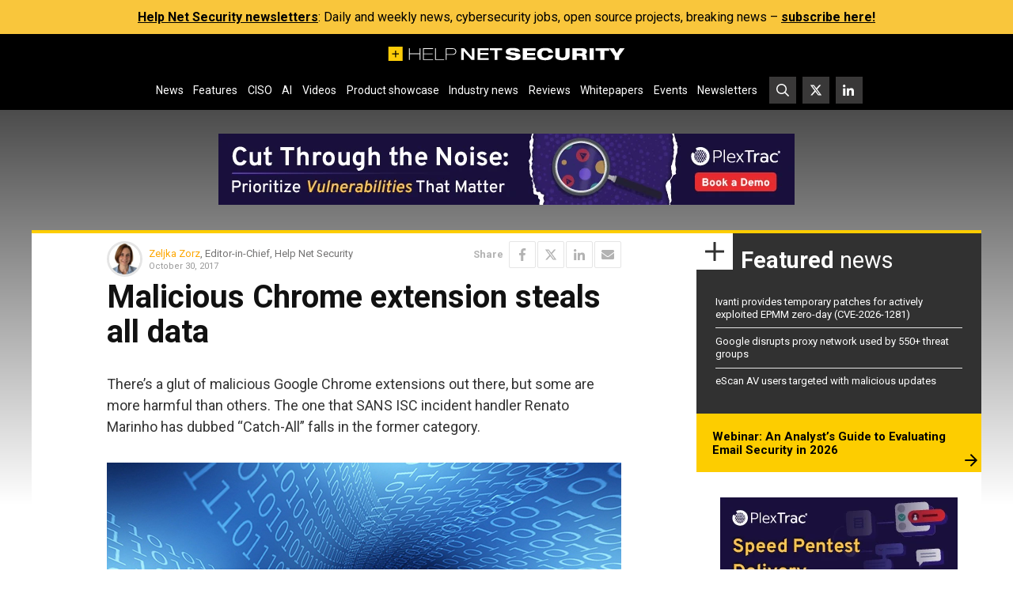

--- FILE ---
content_type: text/html; charset=UTF-8
request_url: https://www.helpnetsecurity.com/2017/10/30/malicious-chrome-extension/
body_size: 19208
content:
<!DOCTYPE html>
<html lang="en-US">
<head>
    <meta charset="UTF-8">

    <link rel="profile" href="http://gmpg.org/xfn/11">
    <link rel="pingback" href="https://www.helpnetsecurity.com/xmlrpc.php">

	<meta name='robots' content='index, follow, max-image-preview:large, max-snippet:-1, max-video-preview:-1' />
	<style>img:is([sizes="auto" i], [sizes^="auto," i]) { contain-intrinsic-size: 3000px 1500px }</style>
	
	<!-- This site is optimized with the Yoast SEO plugin v25.5 - https://yoast.com/wordpress/plugins/seo/ -->
	<title>Malicious Chrome extension steals all data - Help Net Security</title>
	<meta name="description" content="The &quot;Catch-All&quot; malicious Chrome extension goes after every piece of data the victim posts on any website, including login credentials." />
	<link rel="canonical" href="https://54.148.66.148/2017/10/30/malicious-chrome-extension/" />
	<meta property="og:locale" content="en_US" />
	<meta property="og:type" content="article" />
	<meta property="og:title" content="Malicious Chrome extension steals all data - Help Net Security" />
	<meta property="og:description" content="The &quot;Catch-All&quot; malicious Chrome extension goes after every piece of data the victim posts on any website, including login credentials." />
	<meta property="og:url" content="https://54.148.66.148/2017/10/30/malicious-chrome-extension/" />
	<meta property="og:site_name" content="Help Net Security" />
	<meta property="article:published_time" content="2017-10-30T17:50:54+00:00" />
	<meta property="article:modified_time" content="2018-06-26T21:21:42+00:00" />
	<meta property="og:image" content="https://img.helpnetsecurity.com/wp-content/uploads/2017/07/09103556/chrome-biohazard.jpg" />
	<meta property="og:image:width" content="1680" />
	<meta property="og:image:height" content="1050" />
	<meta property="og:image:type" content="image/jpeg" />
	<meta name="author" content="Zeljka Zorz" />
	<meta name="twitter:card" content="summary_large_image" />
	<meta name="twitter:creator" content="@zeljkazorz" />
	<meta name="twitter:site" content="@helpnetsecurity" />
	<meta name="twitter:label1" content="Written by" />
	<meta name="twitter:data1" content="Zeljka Zorz" />
	<meta name="twitter:label2" content="Est. reading time" />
	<meta name="twitter:data2" content="2 minutes" />
	<script type="application/ld+json" class="yoast-schema-graph">{"@context":"https://schema.org","@graph":[{"@type":"WebPage","@id":"https://54.148.66.148/2017/10/30/malicious-chrome-extension/","url":"https://54.148.66.148/2017/10/30/malicious-chrome-extension/","name":"Malicious Chrome extension steals all data - Help Net Security","isPartOf":{"@id":"https://www.helpnetsecurity.com/#website"},"primaryImageOfPage":{"@id":"https://54.148.66.148/2017/10/30/malicious-chrome-extension/#primaryimage"},"image":{"@id":"https://54.148.66.148/2017/10/30/malicious-chrome-extension/#primaryimage"},"thumbnailUrl":"https://img.helpnetsecurity.com/wp-content/uploads/2017/07/09103556/chrome-biohazard.jpg","datePublished":"2017-10-30T17:50:54+00:00","dateModified":"2018-06-26T21:21:42+00:00","author":{"@id":"https://www.helpnetsecurity.com/#/schema/person/e18d96d057dfbed7a0b37bfabc70f8c3"},"description":"The \"Catch-All\" malicious Chrome extension goes after every piece of data the victim posts on any website, including login credentials.","breadcrumb":{"@id":"https://54.148.66.148/2017/10/30/malicious-chrome-extension/#breadcrumb"},"inLanguage":"en-US","potentialAction":[{"@type":"ReadAction","target":["https://54.148.66.148/2017/10/30/malicious-chrome-extension/"]}]},{"@type":"ImageObject","inLanguage":"en-US","@id":"https://54.148.66.148/2017/10/30/malicious-chrome-extension/#primaryimage","url":"https://img.helpnetsecurity.com/wp-content/uploads/2017/07/09103556/chrome-biohazard.jpg","contentUrl":"https://img.helpnetsecurity.com/wp-content/uploads/2017/07/09103556/chrome-biohazard.jpg","width":1680,"height":1050,"caption":"Google Chrome biohazard"},{"@type":"BreadcrumbList","@id":"https://54.148.66.148/2017/10/30/malicious-chrome-extension/#breadcrumb","itemListElement":[{"@type":"ListItem","position":1,"name":"Home","item":"https://www.helpnetsecurity.com/"},{"@type":"ListItem","position":2,"name":"Malicious Chrome extension steals all data"}]},{"@type":"WebSite","@id":"https://www.helpnetsecurity.com/#website","url":"https://www.helpnetsecurity.com/","name":"Help Net Security","description":"Daily information security news with a focus on enterprise security.","inLanguage":"en-US"},{"@type":"Person","@id":"https://www.helpnetsecurity.com/#/schema/person/e18d96d057dfbed7a0b37bfabc70f8c3","name":"Zeljka Zorz","image":{"@type":"ImageObject","inLanguage":"en-US","@id":"https://www.helpnetsecurity.com/#/schema/person/image/","url":"https://secure.gravatar.com/avatar/ae2c5898e1f5d0dd18d1b3478b115cd0bc9e4cffdb638e5527e2e74f0a8b5957?s=96&d=mm&r=g","contentUrl":"https://secure.gravatar.com/avatar/ae2c5898e1f5d0dd18d1b3478b115cd0bc9e4cffdb638e5527e2e74f0a8b5957?s=96&d=mm&r=g","caption":"Zeljka Zorz"},"description":"Follow me on Mastodon!","sameAs":["https://x.com/zeljkazorz"],"url":"https://www.helpnetsecurity.com/author/zeljkazorz/"}]}</script>
	<!-- / Yoast SEO plugin. -->


<link rel='dns-prefetch' href='//fonts.googleapis.com' />
<link rel="alternate" type="application/rss+xml" title="Help Net Security &raquo; Feed" href="https://www.helpnetsecurity.com/feed/" />
<link rel="alternate" type="application/rss+xml" title="Help Net Security &raquo; Comments Feed" href="https://www.helpnetsecurity.com/comments/feed/" />
<style id='classic-theme-styles-inline-css' type='text/css'>
/*! This file is auto-generated */
.wp-block-button__link{color:#fff;background-color:#32373c;border-radius:9999px;box-shadow:none;text-decoration:none;padding:calc(.667em + 2px) calc(1.333em + 2px);font-size:1.125em}.wp-block-file__button{background:#32373c;color:#fff;text-decoration:none}
</style>
<style id='global-styles-inline-css' type='text/css'>
:root{--wp--preset--aspect-ratio--square: 1;--wp--preset--aspect-ratio--4-3: 4/3;--wp--preset--aspect-ratio--3-4: 3/4;--wp--preset--aspect-ratio--3-2: 3/2;--wp--preset--aspect-ratio--2-3: 2/3;--wp--preset--aspect-ratio--16-9: 16/9;--wp--preset--aspect-ratio--9-16: 9/16;--wp--preset--color--black: #000000;--wp--preset--color--cyan-bluish-gray: #abb8c3;--wp--preset--color--white: #ffffff;--wp--preset--color--pale-pink: #f78da7;--wp--preset--color--vivid-red: #cf2e2e;--wp--preset--color--luminous-vivid-orange: #ff6900;--wp--preset--color--luminous-vivid-amber: #fcb900;--wp--preset--color--light-green-cyan: #7bdcb5;--wp--preset--color--vivid-green-cyan: #00d084;--wp--preset--color--pale-cyan-blue: #8ed1fc;--wp--preset--color--vivid-cyan-blue: #0693e3;--wp--preset--color--vivid-purple: #9b51e0;--wp--preset--gradient--vivid-cyan-blue-to-vivid-purple: linear-gradient(135deg,rgba(6,147,227,1) 0%,rgb(155,81,224) 100%);--wp--preset--gradient--light-green-cyan-to-vivid-green-cyan: linear-gradient(135deg,rgb(122,220,180) 0%,rgb(0,208,130) 100%);--wp--preset--gradient--luminous-vivid-amber-to-luminous-vivid-orange: linear-gradient(135deg,rgba(252,185,0,1) 0%,rgba(255,105,0,1) 100%);--wp--preset--gradient--luminous-vivid-orange-to-vivid-red: linear-gradient(135deg,rgba(255,105,0,1) 0%,rgb(207,46,46) 100%);--wp--preset--gradient--very-light-gray-to-cyan-bluish-gray: linear-gradient(135deg,rgb(238,238,238) 0%,rgb(169,184,195) 100%);--wp--preset--gradient--cool-to-warm-spectrum: linear-gradient(135deg,rgb(74,234,220) 0%,rgb(151,120,209) 20%,rgb(207,42,186) 40%,rgb(238,44,130) 60%,rgb(251,105,98) 80%,rgb(254,248,76) 100%);--wp--preset--gradient--blush-light-purple: linear-gradient(135deg,rgb(255,206,236) 0%,rgb(152,150,240) 100%);--wp--preset--gradient--blush-bordeaux: linear-gradient(135deg,rgb(254,205,165) 0%,rgb(254,45,45) 50%,rgb(107,0,62) 100%);--wp--preset--gradient--luminous-dusk: linear-gradient(135deg,rgb(255,203,112) 0%,rgb(199,81,192) 50%,rgb(65,88,208) 100%);--wp--preset--gradient--pale-ocean: linear-gradient(135deg,rgb(255,245,203) 0%,rgb(182,227,212) 50%,rgb(51,167,181) 100%);--wp--preset--gradient--electric-grass: linear-gradient(135deg,rgb(202,248,128) 0%,rgb(113,206,126) 100%);--wp--preset--gradient--midnight: linear-gradient(135deg,rgb(2,3,129) 0%,rgb(40,116,252) 100%);--wp--preset--font-size--small: 13px;--wp--preset--font-size--medium: 20px;--wp--preset--font-size--large: 36px;--wp--preset--font-size--x-large: 42px;--wp--preset--spacing--20: 0.44rem;--wp--preset--spacing--30: 0.67rem;--wp--preset--spacing--40: 1rem;--wp--preset--spacing--50: 1.5rem;--wp--preset--spacing--60: 2.25rem;--wp--preset--spacing--70: 3.38rem;--wp--preset--spacing--80: 5.06rem;--wp--preset--shadow--natural: 6px 6px 9px rgba(0, 0, 0, 0.2);--wp--preset--shadow--deep: 12px 12px 50px rgba(0, 0, 0, 0.4);--wp--preset--shadow--sharp: 6px 6px 0px rgba(0, 0, 0, 0.2);--wp--preset--shadow--outlined: 6px 6px 0px -3px rgba(255, 255, 255, 1), 6px 6px rgba(0, 0, 0, 1);--wp--preset--shadow--crisp: 6px 6px 0px rgba(0, 0, 0, 1);}:where(.is-layout-flex){gap: 0.5em;}:where(.is-layout-grid){gap: 0.5em;}body .is-layout-flex{display: flex;}.is-layout-flex{flex-wrap: wrap;align-items: center;}.is-layout-flex > :is(*, div){margin: 0;}body .is-layout-grid{display: grid;}.is-layout-grid > :is(*, div){margin: 0;}:where(.wp-block-columns.is-layout-flex){gap: 2em;}:where(.wp-block-columns.is-layout-grid){gap: 2em;}:where(.wp-block-post-template.is-layout-flex){gap: 1.25em;}:where(.wp-block-post-template.is-layout-grid){gap: 1.25em;}.has-black-color{color: var(--wp--preset--color--black) !important;}.has-cyan-bluish-gray-color{color: var(--wp--preset--color--cyan-bluish-gray) !important;}.has-white-color{color: var(--wp--preset--color--white) !important;}.has-pale-pink-color{color: var(--wp--preset--color--pale-pink) !important;}.has-vivid-red-color{color: var(--wp--preset--color--vivid-red) !important;}.has-luminous-vivid-orange-color{color: var(--wp--preset--color--luminous-vivid-orange) !important;}.has-luminous-vivid-amber-color{color: var(--wp--preset--color--luminous-vivid-amber) !important;}.has-light-green-cyan-color{color: var(--wp--preset--color--light-green-cyan) !important;}.has-vivid-green-cyan-color{color: var(--wp--preset--color--vivid-green-cyan) !important;}.has-pale-cyan-blue-color{color: var(--wp--preset--color--pale-cyan-blue) !important;}.has-vivid-cyan-blue-color{color: var(--wp--preset--color--vivid-cyan-blue) !important;}.has-vivid-purple-color{color: var(--wp--preset--color--vivid-purple) !important;}.has-black-background-color{background-color: var(--wp--preset--color--black) !important;}.has-cyan-bluish-gray-background-color{background-color: var(--wp--preset--color--cyan-bluish-gray) !important;}.has-white-background-color{background-color: var(--wp--preset--color--white) !important;}.has-pale-pink-background-color{background-color: var(--wp--preset--color--pale-pink) !important;}.has-vivid-red-background-color{background-color: var(--wp--preset--color--vivid-red) !important;}.has-luminous-vivid-orange-background-color{background-color: var(--wp--preset--color--luminous-vivid-orange) !important;}.has-luminous-vivid-amber-background-color{background-color: var(--wp--preset--color--luminous-vivid-amber) !important;}.has-light-green-cyan-background-color{background-color: var(--wp--preset--color--light-green-cyan) !important;}.has-vivid-green-cyan-background-color{background-color: var(--wp--preset--color--vivid-green-cyan) !important;}.has-pale-cyan-blue-background-color{background-color: var(--wp--preset--color--pale-cyan-blue) !important;}.has-vivid-cyan-blue-background-color{background-color: var(--wp--preset--color--vivid-cyan-blue) !important;}.has-vivid-purple-background-color{background-color: var(--wp--preset--color--vivid-purple) !important;}.has-black-border-color{border-color: var(--wp--preset--color--black) !important;}.has-cyan-bluish-gray-border-color{border-color: var(--wp--preset--color--cyan-bluish-gray) !important;}.has-white-border-color{border-color: var(--wp--preset--color--white) !important;}.has-pale-pink-border-color{border-color: var(--wp--preset--color--pale-pink) !important;}.has-vivid-red-border-color{border-color: var(--wp--preset--color--vivid-red) !important;}.has-luminous-vivid-orange-border-color{border-color: var(--wp--preset--color--luminous-vivid-orange) !important;}.has-luminous-vivid-amber-border-color{border-color: var(--wp--preset--color--luminous-vivid-amber) !important;}.has-light-green-cyan-border-color{border-color: var(--wp--preset--color--light-green-cyan) !important;}.has-vivid-green-cyan-border-color{border-color: var(--wp--preset--color--vivid-green-cyan) !important;}.has-pale-cyan-blue-border-color{border-color: var(--wp--preset--color--pale-cyan-blue) !important;}.has-vivid-cyan-blue-border-color{border-color: var(--wp--preset--color--vivid-cyan-blue) !important;}.has-vivid-purple-border-color{border-color: var(--wp--preset--color--vivid-purple) !important;}.has-vivid-cyan-blue-to-vivid-purple-gradient-background{background: var(--wp--preset--gradient--vivid-cyan-blue-to-vivid-purple) !important;}.has-light-green-cyan-to-vivid-green-cyan-gradient-background{background: var(--wp--preset--gradient--light-green-cyan-to-vivid-green-cyan) !important;}.has-luminous-vivid-amber-to-luminous-vivid-orange-gradient-background{background: var(--wp--preset--gradient--luminous-vivid-amber-to-luminous-vivid-orange) !important;}.has-luminous-vivid-orange-to-vivid-red-gradient-background{background: var(--wp--preset--gradient--luminous-vivid-orange-to-vivid-red) !important;}.has-very-light-gray-to-cyan-bluish-gray-gradient-background{background: var(--wp--preset--gradient--very-light-gray-to-cyan-bluish-gray) !important;}.has-cool-to-warm-spectrum-gradient-background{background: var(--wp--preset--gradient--cool-to-warm-spectrum) !important;}.has-blush-light-purple-gradient-background{background: var(--wp--preset--gradient--blush-light-purple) !important;}.has-blush-bordeaux-gradient-background{background: var(--wp--preset--gradient--blush-bordeaux) !important;}.has-luminous-dusk-gradient-background{background: var(--wp--preset--gradient--luminous-dusk) !important;}.has-pale-ocean-gradient-background{background: var(--wp--preset--gradient--pale-ocean) !important;}.has-electric-grass-gradient-background{background: var(--wp--preset--gradient--electric-grass) !important;}.has-midnight-gradient-background{background: var(--wp--preset--gradient--midnight) !important;}.has-small-font-size{font-size: var(--wp--preset--font-size--small) !important;}.has-medium-font-size{font-size: var(--wp--preset--font-size--medium) !important;}.has-large-font-size{font-size: var(--wp--preset--font-size--large) !important;}.has-x-large-font-size{font-size: var(--wp--preset--font-size--x-large) !important;}
:where(.wp-block-post-template.is-layout-flex){gap: 1.25em;}:where(.wp-block-post-template.is-layout-grid){gap: 1.25em;}
:where(.wp-block-columns.is-layout-flex){gap: 2em;}:where(.wp-block-columns.is-layout-grid){gap: 2em;}
:root :where(.wp-block-pullquote){font-size: 1.5em;line-height: 1.6;}
</style>
<link rel='stylesheet' id='hns23-fonts-css' href='https://fonts.googleapis.com/css?family=Roboto%3A300%2C300i%2C400%2C400i%2C500%2C500i%2C700%2C700i&#038;subset=latin%2Clatin-ext&#038;display=swap' type='text/css' media='all' />
<link rel='stylesheet' id='hns23-style-css' href='https://www.helpnetsecurity.com/wp-content/themes/hns25jul/style.1753721724.css?ver=6.8.1' type='text/css' media='all' />
<link rel="https://api.w.org/" href="https://www.helpnetsecurity.com/wp-json/" /><link rel="alternate" title="JSON" type="application/json" href="https://www.helpnetsecurity.com/wp-json/wp/v2/posts/72684" /><link rel="EditURI" type="application/rsd+xml" title="RSD" href="https://www.helpnetsecurity.com/xmlrpc.php?rsd" />
<meta name="generator" content="WordPress 6.8.1" />
<link rel='shortlink' href='https://www.helpnetsecurity.com/?p=72684' />
<link rel="alternate" title="oEmbed (JSON)" type="application/json+oembed" href="https://www.helpnetsecurity.com/wp-json/oembed/1.0/embed?url=https%3A%2F%2Fwww.helpnetsecurity.com%2F2017%2F10%2F30%2Fmalicious-chrome-extension%2F" />
<link rel="alternate" title="oEmbed (XML)" type="text/xml+oembed" href="https://www.helpnetsecurity.com/wp-json/oembed/1.0/embed?url=https%3A%2F%2Fwww.helpnetsecurity.com%2F2017%2F10%2F30%2Fmalicious-chrome-extension%2F&#038;format=xml" />
<meta http-equiv="X-UA-Compatible" content="IE=edge,chrome=1">
<meta name="viewport" content="width=device-width, initial-scale=1">
<link rel="icon" href="https://www.helpnetsecurity.com/wp-content/themes/hns25jul/favicon.ico" sizes="32x32">
<link rel="icon" href="https://www.helpnetsecurity.com/wp-content/themes/hns25jul/icon.svg" type="image/svg+xml">
<link rel="apple-touch-icon" href="https://www.helpnetsecurity.com/wp-content/themes/hns25jul/apple-touch-icon.png">
<!-- MTM -->
<script>
  var _paq = window._paq = window._paq || [];
  _paq.push(['disableCookies']);
  _paq.push(['trackPageView']);
  _paq.push(['enableLinkTracking']);
  _paq.push(['trackAllContentImpressions']);
  (function() {
    var u="https://helpnetsecurity.matomo.cloud/";
    _paq.push(['setTrackerUrl', u+'matomo.php']);
    _paq.push(['setSiteId', '1']);
    var d=document, g=d.createElement('script'), s=d.getElementsByTagName('script')[0];
    g.type='text/javascript'; g.async=true; g.src='//cdn.matomo.cloud/helpnetsecurity.matomo.cloud/matomo.js'; s.parentNode.insertBefore(g,s);
  })();
</script>
<!-- End MTN -->  <style>
.1dc1a501 > a {
  text-decoration: none;
}
.1dc1a501 img {
  display: block;
  max-width: 100%;
  height: auto;
  margin: auto;
  border: 0;
}
.1dc1a501[data-1dc1a=l1] > a,
.1dc1a501[data-1dc1a=l2] > a {
  font-size: 16px;
  display: inline-block;
}
.1dc1a501:not(.1dc1a5089) {
  overflow: hidden !important;
  height: 0 !important;
  padding: 0 !important;
}
aside[data-1dc1a]:empty {
  display: none!important;
}
.entry-content .temp_position {
  margin-bottom: 28px !important;
}
.hero .1dc1a501 > div > div {
  margin-top: 0 !important;
}

.homepage-secondary .mbw.1dc1a5089 {
  padding-top: 10px;
}
  </style>
<link rel="icon" href="https://img.helpnetsecurity.com/wp-content/uploads/2019/09/09093400/cropped-hns2-32x32.png" sizes="32x32" />
<link rel="icon" href="https://img.helpnetsecurity.com/wp-content/uploads/2019/09/09093400/cropped-hns2-192x192.png" sizes="192x192" />
<link rel="apple-touch-icon" href="https://img.helpnetsecurity.com/wp-content/uploads/2019/09/09093400/cropped-hns2-180x180.png" />
<meta name="msapplication-TileImage" content="https://img.helpnetsecurity.com/wp-content/uploads/2019/09/09093400/cropped-hns2-270x270.png" />
<meta name="fediverse:creator" content="@zeljkazorz@infosec.exchange">
	<meta property="article:tag" content="Chrome"><meta property="article:tag" content="data theft"><meta property="article:tag" content="extension"><meta property="article:tag" content="malware"><meta property="article:tag" content="Morphus Labs">
</head>


<body class="wp-singular post-template-default single single-post postid-72684 single-format-standard wp-theme-hns25jul post-category-4 ">

<section class="bar" style="background-color: #f9c63c;"><div class="bar-in" style="color: #000000;"><p><b><a href="https://www.helpnetsecurity.com/newsletter/">Help Net Security newsletters</a></b>: Daily and weekly news, cybersecurity jobs, open source projects, breaking news – <b><a href="https://www.helpnetsecurity.com/newsletter/">subscribe here!</a></b></p>
</div></section>        <noscript>
            <style>
                #wrapper *:not(#noScriptAlert) {
                    opacity: 0.75;
                }
                #noScriptAlert {
                    display: block;
                }
            </style>
        </noscript>
	
<div id="wrapper" class="main-wrapper">
    <header id="mainHeader" class="main-header">
        <nav class="d-flex align-items-center justify-content-between flex-wrap main-nav" id="mainNav">
            <a class="logo d-inline-block d-lg-block" href="https://www.helpnetsecurity.com/" rel="home"
               title="Help Net Security - Daily information security news with a focus on enterprise security.">
                <svg xmlns="http://www.w3.org/2000/svg" width="1200" height="72" viewbox="0 0 1200 72.34">
                    <path
                        fill="#fdcc08"
                        d="M0 0v72.34h72.34V0H0Zm53.66 39.11H39v14.66h-4.68V39.11H19.66v-4.68h14.66V19.77H39v14.66h14.66v4.68Z" />
                    <g fill="#fff">
                        <path
                            d="M104.82 8.36h4.17V34.6h49.65V8.36h4.17v58.91h-4.17V37.9h-49.65v29.37h-4.17V8.36ZM175.98 8.36h51.19v3.3h-47.02v23.43h45.11v3.3h-45.11v25.58h47.56v3.3h-51.74V8.36ZM237.07 8.36h4.18v55.62h42.48v3.3h-46.66V8.36ZM291.44 8.36h33.76c9.08 0 19.7 2.89 19.7 16.34 0 9.9-6.17 16.67-20.33 16.67h-28.95v25.91h-4.17V8.36Zm4.17 29.71h28.86c7.99 0 16.25-2.89 16.25-13.2 0-13.2-11.71-13.2-17.25-13.2H295.6v26.4ZM369.92 8.36h15.61l38.58 44.23h.18V8.36h13.07v58.91h-15.34l-38.85-44.23h-.18v44.23h-13.07V8.36ZM452.89 8.36h56.27v9.24H466.5v14.85h40.93v9.24H466.5v16.34h43.39v9.24h-57V8.36ZM540.11 17.6h-24.33V8.36h62.27v9.24h-24.33v49.67H540.1V17.6ZM644.58 25.61c-.72-4.04-4.08-6.85-14.07-6.85-7.26 0-11.26 1.9-11.26 5.78 0 1.9 1.64 3.14 4.82 3.63 5.35.91 22.05 3.14 28.4 4.04 12.07 1.9 19.33 6.44 19.33 16.75 0 19.97-28.5 20.13-37.39 20.13-21.96 0-37.94-3.55-39.12-19.97h25.6c.45 4.46 3.35 7.26 14.52 7.26 5.44 0 11.34-1.15 11.34-6.19 0-3.05-2.72-4.21-10.26-5.28l-21.6-2.97c-13.35-1.73-18.52-7.84-18.52-16.67 0-7.67 5.27-18.73 33.67-18.73 23.61 0 37.58 5.2 39.03 19.06h-24.51ZM682.7 8.36h64.9v12.71h-43.29v10.65h40.57v12.21h-40.57v10.64h43.29v12.71h-64.9V8.36ZM837.38 44.58c-2.64 12.79-10.26 24.51-41.03 24.51-27.51 0-40.76-10.89-40.76-31.27s12.62-31.27 40.76-31.27c19.88 0 36.03 4.04 40.84 24.51h-24.05c-1.27-4.29-4.45-11.3-16.7-11.3-13.52 0-17.97 8.33-17.97 18.07s3.99 18.07 17.97 18.07c9.81 0 15.52-4.37 16.97-11.3h23.97ZM847.73 8.36h21.6v34.9c0 9.57 4.91 12.62 14.8 12.62s14.79-3.05 14.79-12.62V8.36h21.61v38.12c0 16.26-13.44 22.61-36.4 22.61s-36.4-6.35-36.4-22.61V8.36ZM934.95 8.36h51.92c15.97 0 21.69 6.6 21.69 16.42 0 7.92-4.53 12.13-10.34 13.45v.16c4.08 1.24 7.17 4.21 7.8 10.56 1 11.55 1.36 15.43 4.09 18.32h-23.69c-1.18-2.56-1.27-6.02-1.27-8.75 0-9.24-3.37-10.89-8.81-10.89h-19.79v19.64h-21.6V8.36Zm21.6 26.07h20.79c5.35 0 8.07-2.47 8.07-6.52s-2.72-6.35-8.07-6.35h-20.79v12.87ZM1021.54 8.36h21.61v58.91h-21.61V8.36ZM1052.13 8.36h69.17v13.2h-23.78v45.71h-21.6V21.56h-23.78V8.36Z" />
                        <path
                            d="m1149.63 48.71-28.78-40.35h25.05l14.52 25 14.52-25h25.05l-28.77 40.35v18.56h-21.6V48.71Z" />
                    </g>
                </svg>
            </a>
            <a href="https://www.helpnetsecurity.com/gsearch"
               class="btn-squared btn-squared--search d-flex d-lg-none">
                <svg xmlns="http://www.w3.org/2000/svg" width="512" height="512" viewbox="0 0 512 512">
                    <path
                        fill="currentColor"
                        d="M508.5 468.9 387.1 347.5c-2.3-2.3-5.3-3.5-8.5-3.5h-13.2c31.5-36.5 50.6-84 50.6-136C416 93.1 322.9 0 208 0S0 93.1 0 208s93.1 208 208 208c52 0 99.5-19.1 136-50.6v13.2c0 3.2 1.3 6.2 3.5 8.5l121.4 121.4c4.7 4.7 12.3 4.7 17 0l22.6-22.6c4.7-4.7 4.7-12.3 0-17zM208 368c-88.4 0-160-71.6-160-160S119.6 48 208 48s160 71.6 160 160-71.6 160-160 160z" />
                </svg>
            </a>
            <button
                id="mainNavToggle"
                class="btn-squared btn-squared--bars d-flex d-lg-none"
                type="button"
                aria-controls="mainNavSupportedContent"
                aria-expanded="false"
                aria-label="Toggle navigation">
                <svg xmlns="http://www.w3.org/2000/svg" width="448" height="512" viewbox="0 0 448 512">
                    <path
                        fill="currentColor"
                        d="M0 96C0 78.3 14.3 64 32 64H416c17.7 0 32 14.3 32 32s-14.3 32-32 32H32C14.3 128 0 113.7 0 96zM0 256c0-17.7 14.3-32 32-32H416c17.7 0 32 14.3 32 32s-14.3 32-32 32H32c-17.7 0-32-14.3-32-32zM448 416c0 17.7-14.3 32-32 32H32c-17.7 0-32-14.3-32-32s14.3-32 32-32H416c17.7 0 32 14.3 32 32z" />
                </svg>
            </button>
            <div
                class="d-none d-lg-flex justify-content-lg-center align-items-lg-center"
                id="mainNavSupportedContent">

				
					<ul id="mainNavPrimary" class="d-flex flex-column flex-lg-row main-nav__primary"><li id="menu-item-38762" class="menu-item menu-item-type-taxonomy menu-item-object-category current-post-ancestor current-menu-parent current-post-parent menu-item-38762"><a href="https://www.helpnetsecurity.com/view/news/">News</a></li>
<li id="menu-item-88693" class="menu-item menu-item-type-taxonomy menu-item-object-category menu-item-88693"><a href="https://www.helpnetsecurity.com/view/features/">Features</a></li>
<li id="menu-item-320971" class="menu-item menu-item-type-custom menu-item-object-custom menu-item-320971"><a href="https://www.helpnetsecurity.com/tag/ciso/">CISO</a></li>
<li id="menu-item-322882" class="menu-item menu-item-type-custom menu-item-object-custom menu-item-322882"><a href="https://www.helpnetsecurity.com/tag/artificial-intelligence/">AI</a></li>
<li id="menu-item-222621" class="menu-item menu-item-type-custom menu-item-object-custom menu-item-222621"><a href="https://www.helpnetsecurity.com/view/video/">Videos</a></li>
<li id="menu-item-187123" class="menu-item menu-item-type-custom menu-item-object-custom menu-item-187123"><a href="https://www.helpnetsecurity.com/tag/product-showcase/">Product showcase</a></li>
<li id="menu-item-83372" class="menu-item menu-item-type-taxonomy menu-item-object-category menu-item-83372"><a href="https://www.helpnetsecurity.com/view/industry-news/">Industry news</a></li>
<li id="menu-item-339426" class="menu-item menu-item-type-taxonomy menu-item-object-category menu-item-339426"><a href="https://www.helpnetsecurity.com/view/reviews/">Reviews</a></li>
<li id="menu-item-75939" class="menu-item menu-item-type-custom menu-item-object-custom menu-item-75939"><a href="/tag/w/">Whitepapers</a></li>
<li id="menu-item-42255" class="menu-item menu-item-type-custom menu-item-object-custom menu-item-42255"><a href="/all-events/">Events</a></li>
<li id="menu-item-38765" class="menu-item menu-item-type-post_type menu-item-object-page menu-item-38765"><a href="https://www.helpnetsecurity.com/newsletter/">Newsletters</a></li>
</ul>
				
                <ul id="mainNavSecondary" class="d-flex main-nav__secondary">
                    <li class="d-none d-lg-block">
                        <a href="https://www.helpnetsecurity.com/gsearch"
                           class="btn-squared btn-squared--search">
                            <svg
                                xmlns="http://www.w3.org/2000/svg"
                                width="512"
                                height="512"
                                viewbox="0 0 512 512">
                                <path
                                    fill="currentColor"
                                    d="M508.5 468.9 387.1 347.5c-2.3-2.3-5.3-3.5-8.5-3.5h-13.2c31.5-36.5 50.6-84 50.6-136C416 93.1 322.9 0 208 0S0 93.1 0 208s93.1 208 208 208c52 0 99.5-19.1 136-50.6v13.2c0 3.2 1.3 6.2 3.5 8.5l121.4 121.4c4.7 4.7 12.3 4.7 17 0l22.6-22.6c4.7-4.7 4.7-12.3 0-17zM208 368c-88.4 0-160-71.6-160-160S119.6 48 208 48s160 71.6 160 160-71.6 160-160 160z" />
                            </svg>
                        </a>
                    </li>
                    <li class="nav-item nav-item--twitter">
                        <a href="https://twitter.com/helpnetsecurity" class="btn-squared btn-squared--twitter">
                            <svg xmlns="http://www.w3.org/2000/svg" width="512" height="512" viewBox="0 0 512 512"><path fill="currentColor" d="M389.2 48h70.6L305.6 224.2 487 464H345L233.7 318.6 106.5 464H35.8L200.7 275.5 26.8 48H172.4L272.9 180.9 389.2 48zM364.4 421.8h39.1L151.1 88h-42L364.4 421.8z"/></svg>
                        </a>
                    </li>
                    <li class="nav-item nav-item--linkedin">
                        <a
                            href="https://www.linkedin.com/company/helpnetsecurity"
                            class="btn-squared btn-squared--linkedin">
                            <svg
                                xmlns="http://www.w3.org/2000/svg"
                                width="512"
                                height="512"
                                viewbox="0 0 512 512">
                                <path
                                    fill="currentColor"
                                    d="M100.3 480H7.4V180.9h92.9V480zM53.8 140.1C24.1 140.1 0 115.5 0 85.8 0 56.1 24.1 32 53.8 32c29.7 0 53.8 24.1 53.8 53.8 0 29.7-24.1 54.3-53.8 54.3zM448 480h-92.7V334.4c0-34.7-.7-79.2-48.3-79.2-48.3 0-55.7 37.7-55.7 76.7V480h-92.8V180.9h89.1v40.8h1.3c12.4-23.5 42.7-48.3 87.9-48.3 94 0 111.3 61.9 111.3 142.3V480z" />
                            </svg>
                        </a>
                    </li>
                </ul>
            </div>
        </nav>
    </header>

	<aside id="1dc1a508_l1" data-1dc1a="l1" class="1dc1a501 1dc1a50_l1" style="text-align:center;box-sizing:border-box;position:relative;padding:0rem 1rem 2rem 1rem;margin:auto;display:block;font-size:0;"></aside>
	<div id="noScriptAlert">Please turn on your JavaScript for this page to function normally.</div>
	

<div class="main-wrapper__in">

    
    <section id="mainContent" class="main-content">
        <div class="row g-0">
            <div class="col main-primary">
                <main id="main" class="main">
					<article
    class="article"
    id="entrySingle"
    data-id="72684" class="entry entry--single entry--page post-72684 post type-post status-publish format-standard has-post-thumbnail hentry category-news tag-chrome tag-data_theft tag-extension tag-malware tag-morphus-labs">
    <section class="row article-meta mb-1">

        
        <div class="col">
            <div class="d-flex align-items-center author-block">
                <div class="flex-shrink-0 relative">
                        <img loading="lazy" decoding="async" alt="Zeljka Zorz" src="https://img.helpnetsecurity.com/wp-content/uploads/2023/09/06112548/zeljka-200-100x100.jpg" class="avatar avatar-45" height="45" width="45">                </div>
                <div class="flex-grow-1 ms-2">
                    <div class="author-byline">
                        <a href="https://www.helpnetsecurity.com/author/zeljkazorz/" title="Author archive: https://www.helpnetsecurity.com/author/zeljkazorz/">Zeljka Zorz</a>, Editor-in-Chief, Help Net Security
                                            </div>
                    <time class="time entry-date" pubdate datetime="2017-10-30T12:50:54+01:00" title="October 30, 2017">October 30, 2017</time>                </div>
            </div>
        </div>
        <div class="col">
            <div class="d-flex align-items-center justify-content-end share">
    <span><strong>Share</strong></span>    <a href="https://www.facebook.com/sharer/sharer.php?u=https://www.helpnetsecurity.com/2017/10/30/malicious-chrome-extension/&amp;title=Malicious Chrome extension steals all data" title="Share Malicious Chrome extension steals all data on Facebook" class="btn-squared facebook">
        <svg
            xmlns="http://www.w3.org/2000/svg"
            width="264"
            height="512"
            viewbox="0 0 264 512">
            <path
                fill="currentColor"
                d="M76.7 512V283H0v-91h76.7v-71.7C76.7 42.4 124.3 0 193.8 0c33.3 0 61.9 2.5 70.2 3.6V85h-48.2c-37.8 0-45.1 18-45.1 44.3V192H256l-11.7 91h-73.6v229" />
        </svg>
    </a>
    <a href="https://twitter.com/intent/tweet?url=https://www.helpnetsecurity.com/2017/10/30/malicious-chrome-extension/&text=Malicious+Chrome+extension+steals+all+data" title="Share Malicious Chrome extension steals all data on Twitter" class="btn-squared twitter">
        <svg xmlns="http://www.w3.org/2000/svg" width="512" height="512" viewBox="0 0 512 512"><path fill="currentColor" d="M389.2 48h70.6L305.6 224.2 487 464H345L233.7 318.6 106.5 464H35.8L200.7 275.5 26.8 48H172.4L272.9 180.9 389.2 48zM364.4 421.8h39.1L151.1 88h-42L364.4 421.8z"/></svg>
    </a>
    <a href="https://www.linkedin.com/shareArticle?mini=true&url=https://www.helpnetsecurity.com/2017/10/30/malicious-chrome-extension/&title=Malicious Chrome extension steals all data&source=https://www.helpnetsecurity.com/2017/10/30/malicious-chrome-extension/" title="Share Malicious Chrome extension steals all data on LinkedIn" class="btn-squared linkedin">
        <svg
            xmlns="http://www.w3.org/2000/svg"
            width="448"
            height="512"
            viewbox="0 0 448 512">
            <path
                fill="currentColor"
                d="M100.3 480H7.4V180.9h92.9V480zM53.8 140.1C24.1 140.1 0 115.5 0 85.8 0 56.1 24.1 32 53.8 32c29.7 0 53.8 24.1 53.8 53.8 0 29.7-24.1 54.3-53.8 54.3zM448 480h-92.7V334.4c0-34.7-.7-79.2-48.3-79.2-48.3 0-55.7 37.7-55.7 76.7V480h-92.8V180.9h89.1v40.8h1.3c12.4-23.5 42.7-48.3 87.9-48.3 94 0 111.3 61.9 111.3 142.3V480z" />
        </svg>
    </a>
    <a href="mailto:?subject=Malicious Chrome extension steals all data&amp;body=Check out this site I came across: https://www.helpnetsecurity.com/2017/10/30/malicious-chrome-extension/" title="Share Malicious Chrome extension steals all data via E-mail" class="btn-squared email">
        <svg
            xmlns="http://www.w3.org/2000/svg"
            width="512"
            height="512"
            viewbox="0 0 512 512">
            <path
                fill="currentColor"
                d="M502.3 190.8c3.9-3.1 9.7-.2 9.7 4.7V400c0 26.5-21.5 48-48 48H48c-26.5 0-48-21.5-48-48V195.6c0-5 5.7-7.8 9.7-4.7 22.4 17.4 52.1 39.5 154.1 113.6 21.1 15.4 56.7 47.8 92.2 47.6 35.7.3 72-32.8 92.3-47.6 102-74.1 131.6-96.3 154-113.7zM256 320c23.2.4 56.6-29.2 73.4-41.4 132.7-96.3 142.8-104.7 173.4-128.7 5.8-4.5 9.2-11.5 9.2-18.9v-19c0-26.5-21.5-48-48-48H48C21.5 64 0 85.5 0 112v19c0 7.4 3.4 14.3 9.2 18.9 30.6 23.9 40.7 32.4 173.4 128.7 16.8 12.2 50.2 41.8 73.4 41.4z" />
        </svg>
    </a>
</div>
            </div>
    </section>

    <h1 id="entryTitle" class="title mb-5">Malicious Chrome extension steals all data</h1>
    <aside id="1dc1a508_t1" data-1dc1a="t1" class="1dc1a501 1dc1a50_t1" style="box-sizing:border-box;margin:auto;padding:0em;-webkit-font-smoothing:antialiased;outline-color:transparent;position:relative;display:block;overflow-x:visible;text-align:center;"></aside>
    <div class="mb-5 line-height-1 content" id="entryContent">
        <p>There&#8217;s a glut of malicious Google Chrome extensions out there, but some are more harmful than others. The one that SANS ISC incident handler Renato Marinho has dubbed &#8220;Catch-All&#8221; falls in the former category.</p>
<p><img decoding="async" src="https://img2.helpnetsecurity.com/posts/data-exfiltration.jpg" class="aligncenter" alt="malicious Chrome extension"></p>
<h3>A data-stealing Chrome extension</h3>
<p>Marinho spotted the extension being pushed onto users via a phishing e-mail with links to photos supposedly sent through WhatsApp. But, instead of the photos, the victims would download a malware dropper file called “whatsapp.exe”.</p>
<p>Once executed, the executable would present a fake Adobe PDF Reader install screen, and if the victim chose the &#8220;Install&#8221; option, they triggered the download of a <em>.cab</em> file carrying two executables: <em>md0.exe</em> and <em>md1.exe</em>.</p>
<p>Before the malicious extension is installed, the <em>md0</em> executable tries to disable Windows Firewall, kill all Google Chrome processes, and disable several security features that could prevent the malicious extension from working as intended (such as disabling improved SafeBrowsing download protection).</p>
<p>Once all this is achieved, it extracts the Catch-All extension and changes Google Chrome launcher (“.lnk”) files to load it on the next execution.</p>
<p>Finally, the extension springs into action: it captures data posted by the victim on websites, and sends it to a C&#038;C server using jQuery ajax connections:</p>
<p><img decoding="async" src="https://img2.helpnetsecurity.com/posts/catch-all-data-leak.jpg" class="aligncenter" alt="malicious Chrome extension"></p>
<h3>The threat</h3>
<p>Some extensions&#8217; main purpose is to <a href="https://www.helpnetsecurity.com/2017/08/03/chrome-extension-hijacked/">inject ads and spam users</a>. Others&#8217; is to <a href="https://www.helpnetsecurity.com/2017/02/22/tricks-targeting-chrome-users/">push tech support scams or malware</a>, or <a href="https://isc.sans.edu/forums/diary/Second+Google+Chrome+Extension+Banker+Malware+in+Two+Weeks/22766/" target="_blank">steal online banking credentials</a>. </p>
<p>&#8220;Catch-All&#8221; goes after every piece of data the victim posts on any website, including login credentials for all kinds of online services.</p>
<p>As Marinho pointed out, this allows crooks to capture highly sensitive data with minimal effort. </p>
<p>&#8220;It wasn’t necessary for the attacker to attract the victim to a fake website with doubtful SSL certificates or deploying local proxies to intercept web connections. Quite the opposite, the user is accessing original and legitimate websites and all the interactions are working properly while data is captured and leaked. In other words, this method may subvert many security layers the victim may have in place,&#8221; he <a href="https://isc.sans.edu/forums/diary/CatchAll+Google+Chrome+Malicious+Extension+Steals+All+Posted+Data/22976/" target="_blank">noted</a>.</p>
<div class="hnst-tag-specific-content">
</div><!--/.hnst-tag-specific-content-->
        <div class="clearfix"></div>
        <div class="hnst-tag-specific-content"></div>
        <div class="clearfix"></div>
    </div>

    
    
        <div class="tags">
            <div class="tags-title">More about</div>
            <ul>
            <li><a href="https://www.helpnetsecurity.com/tag/chrome/" rel="tag" title="Chrome">Chrome</a></li>
<li><a href="https://www.helpnetsecurity.com/tag/data_theft/" rel="tag" title="data theft">data theft</a></li>
<li><a href="https://www.helpnetsecurity.com/tag/extension/" rel="tag" title="extension">extension</a></li>
<li><a href="https://www.helpnetsecurity.com/tag/malware/" rel="tag" title="malware">malware</a></li>
<li><a href="https://www.helpnetsecurity.com/tag/morphus-labs/" rel="tag" title="Morphus Labs">Morphus Labs</a></li>
            </ul>
        </div>

    
    <div class="d-flex align-items-center justify-content-end share justify-content-center share--colored share--bottom">
    <span><strong>Share</strong></span>    <a href="https://www.facebook.com/sharer/sharer.php?u=https://www.helpnetsecurity.com/2017/10/30/malicious-chrome-extension/&amp;title=Malicious Chrome extension steals all data" title="Share Malicious Chrome extension steals all data on Facebook" class="btn-squared facebook">
        <svg
            xmlns="http://www.w3.org/2000/svg"
            width="264"
            height="512"
            viewbox="0 0 264 512">
            <path
                fill="currentColor"
                d="M76.7 512V283H0v-91h76.7v-71.7C76.7 42.4 124.3 0 193.8 0c33.3 0 61.9 2.5 70.2 3.6V85h-48.2c-37.8 0-45.1 18-45.1 44.3V192H256l-11.7 91h-73.6v229" />
        </svg>
    </a>
    <a href="https://twitter.com/intent/tweet?url=https://www.helpnetsecurity.com/2017/10/30/malicious-chrome-extension/&text=Malicious+Chrome+extension+steals+all+data" title="Share Malicious Chrome extension steals all data on Twitter" class="btn-squared twitter">
        <svg xmlns="http://www.w3.org/2000/svg" width="512" height="512" viewBox="0 0 512 512"><path fill="currentColor" d="M389.2 48h70.6L305.6 224.2 487 464H345L233.7 318.6 106.5 464H35.8L200.7 275.5 26.8 48H172.4L272.9 180.9 389.2 48zM364.4 421.8h39.1L151.1 88h-42L364.4 421.8z"/></svg>
    </a>
    <a href="https://www.linkedin.com/shareArticle?mini=true&url=https://www.helpnetsecurity.com/2017/10/30/malicious-chrome-extension/&title=Malicious Chrome extension steals all data&source=https://www.helpnetsecurity.com/2017/10/30/malicious-chrome-extension/" title="Share Malicious Chrome extension steals all data on LinkedIn" class="btn-squared linkedin">
        <svg
            xmlns="http://www.w3.org/2000/svg"
            width="448"
            height="512"
            viewbox="0 0 448 512">
            <path
                fill="currentColor"
                d="M100.3 480H7.4V180.9h92.9V480zM53.8 140.1C24.1 140.1 0 115.5 0 85.8 0 56.1 24.1 32 53.8 32c29.7 0 53.8 24.1 53.8 53.8 0 29.7-24.1 54.3-53.8 54.3zM448 480h-92.7V334.4c0-34.7-.7-79.2-48.3-79.2-48.3 0-55.7 37.7-55.7 76.7V480h-92.8V180.9h89.1v40.8h1.3c12.4-23.5 42.7-48.3 87.9-48.3 94 0 111.3 61.9 111.3 142.3V480z" />
        </svg>
    </a>
    <a href="mailto:?subject=Malicious Chrome extension steals all data&amp;body=Check out this site I came across: https://www.helpnetsecurity.com/2017/10/30/malicious-chrome-extension/" title="Share Malicious Chrome extension steals all data via E-mail" class="btn-squared email">
        <svg
            xmlns="http://www.w3.org/2000/svg"
            width="512"
            height="512"
            viewbox="0 0 512 512">
            <path
                fill="currentColor"
                d="M502.3 190.8c3.9-3.1 9.7-.2 9.7 4.7V400c0 26.5-21.5 48-48 48H48c-26.5 0-48-21.5-48-48V195.6c0-5 5.7-7.8 9.7-4.7 22.4 17.4 52.1 39.5 154.1 113.6 21.1 15.4 56.7 47.8 92.2 47.6 35.7.3 72-32.8 92.3-47.6 102-74.1 131.6-96.3 154-113.7zM256 320c23.2.4 56.6-29.2 73.4-41.4 132.7-96.3 142.8-104.7 173.4-128.7 5.8-4.5 9.2-11.5 9.2-18.9v-19c0-26.5-21.5-48-48-48H48C21.5 64 0 85.5 0 112v19c0 7.4 3.4 14.3 9.2 18.9 30.6 23.9 40.7 32.4 173.4 128.7 16.8 12.2 50.2 41.8 73.4 41.4z" />
        </svg>
    </a>
</div>
    
</article>
                </main>
            </div>

			<div class="col main-secondary">

	

	
	
    <section class="bg-grey-dark">
        <h2 class="section-title section-title--small d-flex align-items-end text-white">
            <span class="section-title__icon">
                <i class="bg-white">
                    <svg
                        xmlns="http://www.w3.org/2000/svg"
                        viewBox="0 0 384 512"
                        width="24"
                        height="24">
                        <path
                            fill="#313131"
                            d="M376 232H216V72c0-4.42-3.58-8-8-8h-32c-4.42 0-8 3.58-8 8v160H8c-4.42 0-8 3.58-8 8v32c0 4.42 3.58 8 8 8h160v160c0 4.42 3.58 8 8 8h32c4.42 0 8-3.58 8-8V280h160c4.42 0 8-3.58 8-8v-32c0-4.42-3.58-8-8-8z" />
                    </svg>
                </i>
            </span>

            <span class="section-title__text">
                <strong>Featured</strong>
                news
            </span>
        </h2>
        <ul class="list-group text-white font-size-6 line-height-3 p-4">
			                <li><a href="https://www.helpnetsecurity.com/2026/01/30/ivanti-epmm-cve-2026-1281-cve-2026-1340/" title="Ivanti provides temporary patches for actively exploited EPMM zero-day (CVE-2026-1281)"
                       rel="bookmark">Ivanti provides temporary patches for actively exploited EPMM zero-day (CVE-2026-1281)</a></li>
			                <li><a href="https://www.helpnetsecurity.com/2026/01/29/ipidea-proxy-network-disrupted/" title="Google disrupts proxy network used by 550+ threat groups"
                       rel="bookmark">Google disrupts proxy network used by 550+ threat groups</a></li>
			                <li><a href="https://www.helpnetsecurity.com/2026/01/29/escan-antivirus-update-supply-chain-compromised/" title="eScan AV users targeted with malicious updates"
                       rel="bookmark">eScan AV users targeted with malicious updates</a></li>
			        </ul>

		
<!-- CACHED ON: 31.01.2026 16:00:28 -->
					<footer id="custom_html-3" class="widget_text widget__footer widget_custom_html spotlight"><div class="widget_text spotlight-content"><div class="textwidget custom-html-widget"><a href="https://www.helpnetsecurity.com/2026/01/14/abnormal-ai-webinar-beyond-the-quadrant/" target="_blank">Webinar: An Analyst’s Guide to Evaluating Email Security in 2026</a></div></div></footer>		
    </section>

	<aside id="1dc1a508_r1" data-1dc1a="r1" class="1dc1a501 1dc1a50_r1" style="position:relative;padding:2rem 0rem;text-align:center;overflow-x:visible;outline-color:transparent;display:block;margin:auto;box-sizing:border-box;-webkit-font-smoothing:antialiased;cursor:auto;"></aside>
	
	
        <section>

			
                <h2
                    class="section-title section-title--small d-flex align-items-end border-top-4 border-light-red mb-3">
                    <span class="section-title__icon">
                        <i class="bg-light-red">
                            <svg
                                xmlns="http://www.w3.org/2000/svg"
                                viewBox="0 0 384 512"
                                width="24"
                                height="24">
                                <path
                                    fill="#fff"
                                    d="M376 232H216V72c0-4.42-3.58-8-8-8h-32c-4.42 0-8 3.58-8 8v160H8c-4.42 0-8 3.58-8 8v32c0 4.42 3.58 8 8 8h160v160c0 4.42 3.58 8 8 8h32c4.42 0 8-3.58 8-8V280h160c4.42 0 8-3.58 8-8v-32c0-4.42-3.58-8-8-8z" />
                            </svg>
                        </i>
                    </span>

                    <span class="section-title__text">
                        <strong><strong>Resources</strong></strong>
                    </span>
                </h2>

			
            <ul class="list-group px-sm-0 font-size-4">

				
                    <li>
                        <a href="https://www.helpnetsecurity.com/2025/12/08/download-evaluating-password-monitoring-vendors/" title="Download: Evaluating Password Monitoring Vendors"
                           rel="bookmark">Download: Evaluating Password Monitoring Vendors</a>
                    </li>

				
                    <li>
                        <a href="https://www.helpnetsecurity.com/2025/10/27/ebook-active-directory-protection/" title="eBook: A quarter century of Active Directory"
                           rel="bookmark">eBook: A quarter century of Active Directory</a>
                    </li>

				
                    <li>
                        <a href="https://www.helpnetsecurity.com/2025/11/10/download-strengthening-identity-security-whitepaper/" title="Download: Strengthening Identity Security whitepaper"
                           rel="bookmark">Download: Strengthening Identity Security whitepaper</a>
                    </li>

				
            </ul>
        </section>

	
	<aside id="1dc1a508_r2" data-1dc1a="r2" class="1dc1a501 1dc1a50_r2" style="text-align:center;display:block;margin:auto;box-sizing:border-box;position:relative;padding:2rem 0rem;"></aside>
</div>

        </div>

		
	        <section class="dont-miss mb-5">
            <h2
                class="section-title border-top-4 border-grey-dark d-flex align-items-end align-items-md-center mb-4">
            <span class="section-title__icon">
                <i class="bg-grey-dark">
                    <svg
                        xmlns="http://www.w3.org/2000/svg"
                        viewBox="0 0 384 512"
                        width="24"
                        height="24">
                        <path
                            fill="#fff"
                            d="M376 232H216V72c0-4.42-3.58-8-8-8h-32c-4.42 0-8 3.58-8 8v160H8c-4.42 0-8 3.58-8 8v32c0 4.42 3.58 8 8 8h160v160c0 4.42 3.58 8 8 8h32c4.42 0 8-3.58 8-8V280h160c4.42 0 8-3.58 8-8v-32c0-4.42-3.58-8-8-8z" />
                    </svg>
                </i>
            </span>
                <span class="section-title__text"><strong>Don't</strong> miss</span>
            </h2>
            <ul class="list-group list-group--horizontal font-size-4">
				                    <li>
                        <a href="https://www.helpnetsecurity.com/2026/01/30/central-role-ai-security-workflows/" title="Security work keeps expanding, even with AI in the mix"
                           rel="bookmark">Security work keeps expanding, even with AI in the mix</a>
                    </li>
				                    <li>
                        <a href="https://www.helpnetsecurity.com/2026/01/30/ivanti-epmm-cve-2026-1281-cve-2026-1340/" title="Ivanti provides temporary patches for actively exploited EPMM zero-day (CVE-2026-1281)"
                           rel="bookmark">Ivanti provides temporary patches for actively exploited EPMM zero-day (CVE-2026-1281)</a>
                    </li>
				                    <li>
                        <a href="https://www.helpnetsecurity.com/2026/01/29/ipidea-proxy-network-disrupted/" title="Google disrupts proxy network used by 550+ threat groups"
                           rel="bookmark">Google disrupts proxy network used by 550+ threat groups</a>
                    </li>
				                    <li>
                        <a href="https://www.helpnetsecurity.com/2026/01/29/escan-antivirus-update-supply-chain-compromised/" title="eScan AV users targeted with malicious updates"
                           rel="bookmark">eScan AV users targeted with malicious updates</a>
                    </li>
				                    <li>
                        <a href="https://www.helpnetsecurity.com/2026/01/29/google-android-135-million-data-harvesting-settlement/" title="Google agrees to pay $135 million over Android data harvesting claims"
                           rel="bookmark">Google agrees to pay $135 million over Android data harvesting claims</a>
                    </li>
				            </ul>
        </section>

	
<!-- CACHED ON: 31.01.2026 23:48:15 -->
<div class="mb-4">
	<aside id="1dc1a508_l2" data-1dc1a="l2" class="1dc1a501 1dc1a50_l2" style="text-align:center;box-sizing:border-box;font-size:0px;display:block;position:relative;padding:2rem 0 0px 0px;margin:auto;overflow-x:visible;"></aside></div>

    </section>

    <aside id="1dc1a508_w1" data-1dc1a="w1" class="1dc1a501 1dc1a50_w1" style="display:block;padding:0px;text-align:center;overflow-x:visible;-webkit-font-smoothing:antialiased;outline-color:transparent;margin:auto;box-sizing:border-box;position:initial;"></aside>
</div><!--/.main-wrapper__in -->

<aside id="1dc1a508_w2" data-1dc1a="w2" class="1dc1a501 1dc1a50_w2" style="cursor:auto;display:block;text-align:center;-webkit-font-smoothing:antialiased;margin:auto;box-sizing:border-box;outline-color:transparent;position:relative;padding:0px;"></aside></div><!-- /#wrapper -->



<style>
.mjl-form-text {
    margin-top: .25rem;
    font-size: 14px;
    color: rgba(0,0,0,.65);
}
.mjl-form {
    line-height: 1.2 !important;
    font-size: 1rem !important;
}
.mjl-form a {
    color: black !important;
}
.mjl-form .hns-newsletter__wrapper {
    max-width: 600px;
}
.ml-response-message:not(:empty) {
    text-align: center;
    padding: 16px;
    color: #ffffff;
}
.ml-response-message--error {
    background-color: #fa7e82;
}
.ml-response-message--success {
    background-color: #00cb79;
}
.ml-response-message--warning {
    background-color: #fda700;
}
.article .mjl-form .hns-newsletter {
    padding-top: 0;
}
.article .mjl-form .hns-newsletter__top {
    display: none;
}
.article .mjl-form .hns-newsletter__bottom,
.article .mjl-form .hns-newsletter__body {
    background-color: #ffffff;
}
.article .mjl-form .container {
    padding-left: 0;
    padding-right: 0;
}
.article .mjl-form .hns-newsletter__wrapper {
    max-width: 100%;
}
</style>
<form class="mc4wp-form mailerlite-subscription-form mjl-form" method="post" data-name="Newsletter form">
    <div class="ml-response-message"></div>
    <div class="mc4wp-form-fields">
        <div class="hns-newsletter">
            <div class="hns-newsletter__top">
                <div class="container">
                    <div class="hns-newsletter__wrapper">
                        <div class="hns-newsletter__title">
                            <i>
                                <svg class="hic">
                                    <use href="#hic-plus" xlink:href="#hic-plus"></use>
                                </svg>
                            </i>
                            <span>Cybersecurity news</span>
                        </div>
                    </div>
                </div>
            </div>
            <div class="hns-newsletter__bottom">
                <div class="container">
                    <div class="hns-newsletter__wrapper">
                        <div class="hns-newsletter__body">
                                                    <div class="row row-cols-1 row-cols-sm-2">
                                                                    <div class="col">
                                        <div class="form-check form-control-lg">
                                            <input class="form-check-input" type="checkbox" name="groups[]" value="145500480814974741" id="ml_group_1_footer" aria-describedby="ml_group_1_footerDescBlock">
                                            <label class="form-check-label text-nowrap" for="ml_group_1_footer">HNS Daily</label>
                                                                                            <div id="ml_group_1_footerDescBlock" class="mjl-form-text">
                                                    Daily newsletter sent Monday-Friday                                                </div>
                                                                                    </div>
                                    </div>
                                                                    <div class="col">
                                        <div class="form-check form-control-lg">
                                            <input class="form-check-input" type="checkbox" name="groups[]" value="145500471051683485" id="ml_group_2_footer" aria-describedby="ml_group_2_footerDescBlock">
                                            <label class="form-check-label text-nowrap" for="ml_group_2_footer">HNS Newsletter</label>
                                                                                            <div id="ml_group_2_footerDescBlock" class="mjl-form-text">
                                                    Weekly newsletter sent on Mondays                                                </div>
                                                                                    </div>
                                    </div>
                                                                    <div class="col">
                                        <div class="form-check form-control-lg">
                                            <input class="form-check-input" type="checkbox" name="groups[]" value="145500489465726883" id="ml_group_3_footer" aria-describedby="ml_group_3_footerDescBlock">
                                            <label class="form-check-label text-nowrap" for="ml_group_3_footer">InSecure Newsletter</label>
                                                                                            <div id="ml_group_3_footerDescBlock" class="mjl-form-text">
                                                    Editor&#039;s choice newsletter sent twice a month                                                </div>
                                                                                    </div>
                                    </div>
                                                                    <div class="col">
                                        <div class="form-check form-control-lg">
                                            <input class="form-check-input" type="checkbox" name="groups[]" value="145500495787591675" id="ml_group_4_footer" aria-describedby="ml_group_4_footerDescBlock">
                                            <label class="form-check-label text-nowrap" for="ml_group_4_footer">Breaking news</label>
                                                                                            <div id="ml_group_4_footerDescBlock" class="mjl-form-text">
                                                    Periodical newsletter released when there is breaking news                                                </div>
                                                                                    </div>
                                    </div>
                                                                    <div class="col">
                                        <div class="form-check form-control-lg">
                                            <input class="form-check-input" type="checkbox" name="groups[]" value="145500502267791040" id="ml_group_5_footer" aria-describedby="ml_group_5_footerDescBlock">
                                            <label class="form-check-label text-nowrap" for="ml_group_5_footer">Cybersecurity jobs</label>
                                                                                            <div id="ml_group_5_footerDescBlock" class="mjl-form-text">
                                                    Weekly newsletter listing new cybersecurity job positions                                                </div>
                                                                                    </div>
                                    </div>
                                                                    <div class="col">
                                        <div class="form-check form-control-lg">
                                            <input class="form-check-input" type="checkbox" name="groups[]" value="145500528950904817" id="ml_group_6_footer" aria-describedby="ml_group_6_footerDescBlock">
                                            <label class="form-check-label text-nowrap" for="ml_group_6_footer">Open source</label>
                                                                                            <div id="ml_group_6_footerDescBlock" class="mjl-form-text">
                                                    Monthly newsletter focusing on open source cybersecurity tools                                                </div>
                                                                                    </div>
                                    </div>
                                                            </div><!--/.row -->
                                                </div>
                        <div class="input-group mb-3">
                            <input aria-label="Please enter your e-mail address" aria-required="true" type="email" class="form-control border-dark" name="fields[email]" placeholder="Please enter your e-mail address" autocomplete="email" required>
                            <button class="btn btn-dark rounded-0" type="submit">Subscribe</button>
                        </div>
                        <div class="form-check">
                            <input class="form-check-input ml_terms" type="checkbox" name="AGREE_TO_TERMS" value="true" id="ml_terms_footer" required="">
                            <label class="form-check-label" for="ml_terms_footer">
                                <span>I have read and agree to the
                                    <a href="https://www.helpnetsecurity.com/newsletter/" target="_blank" rel="noopener" class="d-inline-block">terms &amp; conditions</a>
                                </span>
                            </label>
                        </div>
                    </div>
                </div>
            </div>
        </div>
    </div>
</form>
<script>
document.addEventListener("DOMContentLoaded", function () {
    document.querySelectorAll(".mailerlite-subscription-form").forEach((form) => {
        const submitButton = form.querySelector("button[type='submit']");
        const messageElement = form.querySelector(".ml-response-message");

        if (!form || !messageElement) {
            console.error("Form or message element not found:", form);
            return;
        }

        form.addEventListener("submit", function (event) {
            event.preventDefault();

            messageElement.classList.remove("ml-response-message--error", "ml-response-message--success", "ml-response-message--warning");
            messageElement.innerHTML = "";

            const termsCheckbox = form.querySelector(".ml_terms");
            if (!termsCheckbox || !termsCheckbox.checked) {
                messageElement.classList.add("ml-response-message--error");
                messageElement.innerHTML = "You must agree to the terms & conditions.";
                return;
            }

            submitButton.disabled = true;
            submitButton.innerHTML = "Processing...";

            const formData = new FormData(form);
            formData.append("action", "custom_mailerlite_subscription");
            formData.append("security", mailerlite_ajax_object.security);

            const selectedGroups = [];
            form.querySelectorAll('input[name="groups[]"]:checked').forEach((checkbox) => {
                selectedGroups.push(checkbox.value);
            });

            console.log("selectedGroups", selectedGroups);

            formData.append("groups", JSON.stringify(selectedGroups));
            formData.append("termsaccepted", "true");

            fetch(mailerlite_ajax_object.ajax_url, {
                method: "POST",
                body: formData,
            })
                .then((response) => response.json())
                .then((response) => {
                    // console.log("API Response:", response);

                    submitButton.disabled = false;
                    submitButton.innerHTML = "Subscribe";

                    const responseMessage = response.data?.message || "Unexpected error. Please try again.";
                    messageElement.innerHTML = responseMessage;

                    messageElement.classList.add("ml-response-messages"); // Keep base class

                    if (response.success) {
                        messageElement.classList.add("ml-response-message--success");
                        form.reset();
                        return;
                    }

                    if (response.data?.existing) {
                        messageElement.classList.add("ml-response-message--warning");
                        return;
                    }

                    messageElement.classList.add("ml-response-message--error");
                })
                .catch((error) => {
                    // console.error("Error:", error);
                    messageElement.classList.add("ml-response-message--error");
                    messageElement.innerHTML = "Something went wrong. Please try again.";
                    submitButton.disabled = false;
                    submitButton.innerHTML = "Subscribe";
                });
        });
    });
});
</script>
<footer id="mainFooter" class="main-footer">
    <div class="footer-top">
        <div class="container">
            <div class="row justify-content-between align-items-center">
                <div class="col-auto footer-brand-col">
                    <a
                        class="logo d-inline-block d-lg-block"
                        href="https://www.helpnetsecurity.com/"
                        rel="home"
                        title="Help Net Security - Daily information security news with a focus on enterprise security.">
                        <svg
                            xmlns="http://www.w3.org/2000/svg"
                            width="1200"
                            height="72"
                            viewbox="0 0 1200 72.34">
                            <path
                                fill="#fdcc08"
                                d="M0 0v72.34h72.34V0H0Zm53.66 39.11H39v14.66h-4.68V39.11H19.66v-4.68h14.66V19.77H39v14.66h14.66v4.68Z" />
                            <g fill="#fff">
                                <path
                                    d="M104.82 8.36h4.17V34.6h49.65V8.36h4.17v58.91h-4.17V37.9h-49.65v29.37h-4.17V8.36ZM175.98 8.36h51.19v3.3h-47.02v23.43h45.11v3.3h-45.11v25.58h47.56v3.3h-51.74V8.36ZM237.07 8.36h4.18v55.62h42.48v3.3h-46.66V8.36ZM291.44 8.36h33.76c9.08 0 19.7 2.89 19.7 16.34 0 9.9-6.17 16.67-20.33 16.67h-28.95v25.91h-4.17V8.36Zm4.17 29.71h28.86c7.99 0 16.25-2.89 16.25-13.2 0-13.2-11.71-13.2-17.25-13.2H295.6v26.4ZM369.92 8.36h15.61l38.58 44.23h.18V8.36h13.07v58.91h-15.34l-38.85-44.23h-.18v44.23h-13.07V8.36ZM452.89 8.36h56.27v9.24H466.5v14.85h40.93v9.24H466.5v16.34h43.39v9.24h-57V8.36ZM540.11 17.6h-24.33V8.36h62.27v9.24h-24.33v49.67H540.1V17.6ZM644.58 25.61c-.72-4.04-4.08-6.85-14.07-6.85-7.26 0-11.26 1.9-11.26 5.78 0 1.9 1.64 3.14 4.82 3.63 5.35.91 22.05 3.14 28.4 4.04 12.07 1.9 19.33 6.44 19.33 16.75 0 19.97-28.5 20.13-37.39 20.13-21.96 0-37.94-3.55-39.12-19.97h25.6c.45 4.46 3.35 7.26 14.52 7.26 5.44 0 11.34-1.15 11.34-6.19 0-3.05-2.72-4.21-10.26-5.28l-21.6-2.97c-13.35-1.73-18.52-7.84-18.52-16.67 0-7.67 5.27-18.73 33.67-18.73 23.61 0 37.58 5.2 39.03 19.06h-24.51ZM682.7 8.36h64.9v12.71h-43.29v10.65h40.57v12.21h-40.57v10.64h43.29v12.71h-64.9V8.36ZM837.38 44.58c-2.64 12.79-10.26 24.51-41.03 24.51-27.51 0-40.76-10.89-40.76-31.27s12.62-31.27 40.76-31.27c19.88 0 36.03 4.04 40.84 24.51h-24.05c-1.27-4.29-4.45-11.3-16.7-11.3-13.52 0-17.97 8.33-17.97 18.07s3.99 18.07 17.97 18.07c9.81 0 15.52-4.37 16.97-11.3h23.97ZM847.73 8.36h21.6v34.9c0 9.57 4.91 12.62 14.8 12.62s14.79-3.05 14.79-12.62V8.36h21.61v38.12c0 16.26-13.44 22.61-36.4 22.61s-36.4-6.35-36.4-22.61V8.36ZM934.95 8.36h51.92c15.97 0 21.69 6.6 21.69 16.42 0 7.92-4.53 12.13-10.34 13.45v.16c4.08 1.24 7.17 4.21 7.8 10.56 1 11.55 1.36 15.43 4.09 18.32h-23.69c-1.18-2.56-1.27-6.02-1.27-8.75 0-9.24-3.37-10.89-8.81-10.89h-19.79v19.64h-21.6V8.36Zm21.6 26.07h20.79c5.35 0 8.07-2.47 8.07-6.52s-2.72-6.35-8.07-6.35h-20.79v12.87ZM1021.54 8.36h21.61v58.91h-21.61V8.36ZM1052.13 8.36h69.17v13.2h-23.78v45.71h-21.6V21.56h-23.78V8.36Z" />
                                <path
                                    d="m1149.63 48.71-28.78-40.35h25.05l14.52 25 14.52-25h25.05l-28.77 40.35v18.56h-21.6V48.71Z" />
                            </g>
                        </svg>
                    </a>
                </div>
                <div class="col-auto footer-copy-col">
                    © Copyright 1998-2026 by
                    <a href="https://www.helpnetsecurity.com/" rel="home"
                       title="Help Net Security - Daily information security news with a focus on enterprise security.">Help Net Security</a>
                </div>
                <div class="col-auto footer-small-links footer-small-links-col">
                    <a href="https://www.helpnetsecurity.com/privacy-policy/">Read our privacy policy</a>
                    <span class="delimiter">|</span>
                    <a href="https://www.helpnetsecurity.com/about-us/">About us</a>
                    <span class="delimiter">|</span>
                    <a href="https://www.helpnetsecurity.com/advertise/">Advertise</a>
                </div>
                <div class="col-auto footer-follow-us-col">
                    <div class="d-flex align-items-center footer-follow">
                        <span>Follow us</span>
                        <a href="https://twitter.com/helpnetsecurity" class="btn-squared btn-squared--twitter me-0">
                            <svg xmlns="http://www.w3.org/2000/svg" width="512" height="512" viewBox="0 0 512 512">
                                <path fill="currentColor"
                                      d="M389.2 48h70.6L305.6 224.2 487 464H345L233.7 318.6 106.5 464H35.8L200.7 275.5 26.8 48H172.4L272.9 180.9 389.2 48zM364.4 421.8h39.1L151.1 88h-42L364.4 421.8z" />
                            </svg>
                        </a>
                        <a
                            href="https://www.linkedin.com/company/helpnetsecurity"
                            class="btn-squared btn-squared--linkedin me-0">
                            <svg
                                xmlns="http://www.w3.org/2000/svg"
                                width="512"
                                height="512"
                                viewbox="0 0 512 512">
                                <path
                                    fill="currentColor"
                                    d="M100.3 480H7.4V180.9h92.9V480zM53.8 140.1C24.1 140.1 0 115.5 0 85.8 0 56.1 24.1 32 53.8 32c29.7 0 53.8 24.1 53.8 53.8 0 29.7-24.1 54.3-53.8 54.3zM448 480h-92.7V334.4c0-34.7-.7-79.2-48.3-79.2-48.3 0-55.7 37.7-55.7 76.7V480h-92.8V180.9h89.1v40.8h1.3c12.4-23.5 42.7-48.3 87.9-48.3 94 0 111.3 61.9 111.3 142.3V480z" />
                            </svg>
                        </a>
                    </div>
                </div>
            </div>
        </div>
    </div>
</footer>

<script type="speculationrules">
{"prefetch":[{"source":"document","where":{"and":[{"href_matches":"\/*"},{"not":{"href_matches":["\/wp-*.php","\/wp-admin\/*","\/wp-content\/uploads\/*","\/wp-content\/*","\/wp-content\/plugins\/*","\/wp-content\/themes\/hns25jul\/*","\/*\\?(.+)"]}},{"not":{"selector_matches":"a[rel~=\"nofollow\"]"}},{"not":{"selector_matches":".no-prefetch, .no-prefetch a"}}]},"eagerness":"conservative"}]}
</script>
<div class="modal fade hmb-modal" id="habModal" tabindex="-1" role="dialog" aria-labelledby="habModalTitle" aria-hidden="true" style="display: none;">
    <div class="modal-dialog modal-dialog-centered" role="document">
        <div class="modal-content">
            <button type="button" class="close" id="habModalClose" aria-label="Close"><span aria-hidden="true">&times;</span></button>
            <div class="modal-body" id="habModalContent" style="padding:0;"><aside id="1dc1a508_m1" data-1dc1a="m1" class="1dc1a501 1dc1a50_m1" style="cursor:auto;margin:auto;overflow-x:visible;display:block;position:relative;box-sizing:border-box;padding:0rem;text-align:center;"></aside></div>
        </div>
    </div>
</div>
<div class="modal-backdrop fade show" id="habModalBackdrop" style="display: none;"></div>
<script type="text/javascript" id="hns23-init-js-extra">
/* <![CDATA[ */
var hns23Ajax = {"ajax_url":"https:\/\/www.helpnetsecurity.com\/wp-admin\/axe-effect\/"};
var mailerlite_ajax_object = {"ajax_url":"https:\/\/www.helpnetsecurity.com\/wp-admin\/axe-effect\/","security":"0ec3491617"};
/* ]]> */
</script>
<script type="text/javascript" id="hns23-init-js-before">
/* <![CDATA[ */
var hns23Params = {"wallpaperAdDelay":0,"modalAdDelay":0,"modalBackdropTransparency":92}
/* ]]> */
</script>
<script type="text/javascript" src="https://www.helpnetsecurity.com/wp-content/themes/hns25jul/assets/js/ads.dist.js?ver=6.8.1" id="hns23-init-js"></script>

<script>
!function(){function e(){const e=(e,t)=>{const n={css:'link[rel="stylesheet"]',js:"script"};if(!n[t])throw new Error('Invalid type. Use "css" or "js".');const o=document.querySelectorAll(n[t]),a=e.includes("/");for(let t=0;t<o.length;t++){const n=o[t],i=new URL(n.href||n.src,window.location.origin);if(a){const t=new URL(e,window.location.origin);if(i.pathname===t.pathname)return!0;continue}if(i.pathname.split("/").pop()===e)return!0}return!1};[{id:"hnsSimpleGalleryJs",url:"/wp-content/themes/hns25/assets/libs/simple-lightbox/simple-lightbox.min.js",defer:!0,location:"footer"}].map((t=>(t=>{if(e(t.url,"css"))return;const n=document.createElement("script");n.setAttribute("type","text/javascript"),n.setAttribute("src",t.url),n.setAttribute("id",t.id);const o=t.location??"header";t.defer&&n.setAttribute("defer",!0),void 0!==n&&("footer"===o?document.body:document.getElementsByTagName("head")[0]).appendChild(n)})(t)));document.addEventListener("DOMContentLoaded",(t=>{[{id:"hnsSimpleGalleryCss",url:"/wp-content/themes/hns25/assets/libs/simple-lightbox/simple-lightbox.min.css"}].map((t=>(t=>{if(e(t.url,"css"))return;const n=document.createElement("link");n.setAttribute("rel","stylesheet"),n.setAttribute("type","text/css"),n.setAttribute("href",t.url),n.setAttribute("id",t.id),void 0!==n&&document.getElementsByTagName("head")[0].appendChild(n)})(t)))}))}window.addEventListener("load",(function(){!function(){const e=document.getElementById("mainNavToggle"),t=document.getElementById("mainNavSupportedContent");e&&t&&e.addEventListener("click",(function(){this.classList.toggle("active"),this.setAttribute("aria-expanded",this.classList.contains("active").toString()),t.classList.toggle("open")}))}()})),function(){const t=Array.from(document.querySelectorAll('article a[href$=".jpg"], article a[href$=".jpeg"], article a[href$=".png"], article a[href$=".gif"]'));Array.isArray(t)&&t.length&&(e(),window.addEventListener("load",(e=>new SimpleLightbox(t))))}();const t=document.getElementById("habModal"),n=document.getElementById("habModalClose"),o=document.getElementById("habModalBackdrop");function a(){o.style.display="none",t.style.display="none",t.classList.remove("show")}function i(e){if(!Array.isArray(e)||!e.length)return!1;const t=document.referrer;if(t){const n=new URL(t).hostname;return e.some((e=>n.includes(e)))}return!1}function s(e){const t={cursor:"auto",overflowX:"visible",outlineColor:"transparent",WebkitFontSmoothing:"antialiased"},n=["0","0px","0rem","0em"],o={position:"relative",display:"block",margin:`${n[Math.floor(Math.random()*n.length)]} auto`};if(e.height){const t=parseInt(e.height,10),n=parseFloat(Math.random().toFixed(1));o.maxHeight=`${(t+n).toFixed(1)}px`}if(e.width){const t=parseInt(e.width,10),n=parseFloat(Math.random().toFixed(1));o.maxWidth=`${(t+n).toFixed(1)}px`}const a=Object.keys(t),i=Math.floor(Math.random()*(a.length+1)),s=a.sort((()=>.5-Math.random())).slice(0,i).reduce(((e,n)=>(e[n]=t[n],e)),{}),l={...o,...s},r=Object.entries(l).sort((()=>.5-Math.random()));return Object.fromEntries(r)}function l(e,t){for(const[n,o]of Object.entries(t)){const t=n.replace(/-([a-z])/g,(e=>e[1].toUpperCase()));e.style[t]=o}}function r(e,t){Object.entries(t).forEach((([t,n])=>{e.setAttribute(`data-${t}`,n)}))}function c(e,t,n,o,a=0,i){setTimeout((()=>{if(e.appendChild(t),e.classList.add(n),o.loaded=!0,"function"==typeof i)try{i()}catch(e){}}),a)}function d(e,t="OR"){let n=e||[],o=t.toUpperCase(),a=[];return n.forEach((e=>{if("location"===e.type){let t="nay";e.value.forEach((e=>{document.body.classList.contains(e)&&"yay"!==t&&(t="yay")})),a.push(t)}else if("tags"===e.type){let t="nay";e.value.forEach((e=>{document.querySelectorAll("meta[property='article:tag']").forEach((n=>{const o=n.getAttribute("content")||"";o&&o===e&&"yay"!==t&&(t="yay")}))})),a.push(t)}})),a.length>0&&("OR"===o?a.includes("yay"):!a.includes("nay"))}function m(){const e=document.getElementById("advertisement");return!e||0===e.offsetHeight}n.addEventListener("click",(()=>a())),window.onclick=e=>{e.target===t&&a()},document.addEventListener("DOMContentLoaded",(()=>{"use strict";const e=Object.prototype.hasOwnProperty;let n=[];const a={postTitle:document.getElementById("entryTitle"),postContent:document.getElementById("entryContent"),mainHeader:document.getElementById("mainHeader")},p=new Set,u=u=>{const{data:h,hash:f={}}=u||{};if(!h?.length)return;p.forEach((e=>{e instanceof Element&&e.remove()})),p.clear();const{hnsGadPrefix:y="magicBox",hnsGnempPrefix:g="not-empty",hnsPenPrefix:b="parent"}=f,w=`${y}_`,v=g,E=`${b}_`,{wallpaperAdDelay:A,modalAdDelay:x,modalBackdropTransparency:C}=window.hns23Params||{},j=1e3*(parseInt(A,10)||0),L=1e3*(parseInt(x,10)||0);if(C){const e=(_=C,`rgba(${0}, ${0}, ${0}, ${Math.min(Math.max(_,0),100)/100})`);o&&o.classList.contains("show")&&(o.style.backgroundColor=e,o.style.opacity="1")}var _;h.forEach(((u={})=>{for(let h in u)if(e.call(u,h)){let f=u[h];const y=f.container?f.container:w+f.slot.toLowerCase();if(i(f.referrers??[]))continue;const g=document.getElementById(y);if(!g)continue;let b=f.deviceType?f.deviceType:"all",A=[];if(!p.has(h)&&f.loaded)continue;if("advanced"===b&&e.call(f.advancedDisplay,"customParentClass")&&A.push(f.advancedDisplay.customParentClass),"all"!==b&&"advanced"!==b){if(b!==(window.innerWidth>768?"desktop":"mobile"))continue}if(f.displayRules&&e.call(f.displayRules,"rules")&&e.call(f.displayRules,"action")){let t=f.displayRules.action.toUpperCase(),n="AND";e.call(f.displayRules,"relation")&&"OR"===f.displayRules.relation.toUpperCase()&&(n="OR");let o=d(f.displayRules.rules,n);if("SHOW"===t){if(!o)continue}else if("HIDE"===t&&o)continue}const x=document.createElement("div");x.className=A.join(" "),x.id=E+h;let C={};"W1"!==f.slot&&(C=s(f));const _=document.createElement("div");if(_.id=h,l(_,C),f.vars&&r(_,f.vars),f.events)for(let t in f.events)e.call(f.events,t)&&n.push(f.events[t]);_.innerHTML=m()&&f.fallback?f.fallback:f.beacon,x.appendChild(_);let I=!0;if(document.body.classList.contains("page-template-default")&&(I=!1),"advanced"===b&&I&&e.call(f.advancedDisplay,"triggerWidth")&&e.call(f.advancedDisplay,"mobilePosition")){const e=f.advancedDisplay.mobilePosition;if(window.innerWidth<parseInt(f.advancedDisplay.triggerWidth,10))if(p.has(h)||p.add(h),_.classList.add("temp_position"),"above_post_title"===e&&a.postTitle)a.postTitle.insertAdjacentElement("beforebegin",_);else if("below_post_title"===e&&a.postTitle)a.postTitle.insertAdjacentElement("afterend",_);else if("below_post_content"===e&&a.postContent)a.postContent.insertAdjacentElement("afterend",_);else if("after_3rd_p_in_content"===e&&a.postContent){const e=document.querySelector("#entryContent > p:nth-child(4)");e&&e.insertAdjacentElement("afterend",_)}else if("in_shortcode"===e){const e=document.getElementById("position-"+h);e&&e.appendChild(_)}else"after_main_header"===e&&a.mainHeader&&a.mainHeader.insertAdjacentElement("afterend",_)}const T="W1"===f.slot||"W2"===f.slot?j:"modal"===f.displayType?L:0,B="modal"===f.displayType?()=>{const e=document.querySelector("#habModal .modal-dialog");e&&(e.style.maxHeight=f.height,e.style.maxWidth=f.width),o.style.display="block",t.style.display="block",t.classList.add("show")}:null;c(g,x,v,f,T,B)}}))};n.length>0&&n.forEach((e=>{if("function"==typeof window[e])try{window[e]()}catch(e){}}));"undefined"!=typeof hns23Ajax&&"ajax_url"in hns23Ajax&&(e=>{const t=new FormData;t.append("action","hns_fetch_gads"),fetch(e,{method:"POST",credentials:"same-origin",body:t}).then((e=>e.json())).then((e=>{e?.hash&&e?.data?.length&&(u(e),window.addEventListener("resize",(function(){clearTimeout(this.resizeDebounce),this.resizeDebounce=setTimeout((()=>{u(e)}),200)}),!1))}))})(hns23Ajax.ajax_url);const h=document.getElementById("hns-review-badge__wrap"),f=document.querySelector("#entryContent .mc4wp-form");h&&f&&(f.insertAdjacentElement("beforebegin",h),h.style.marginBottom="2.5rem")}))}();
</script>

</body>
</html>
